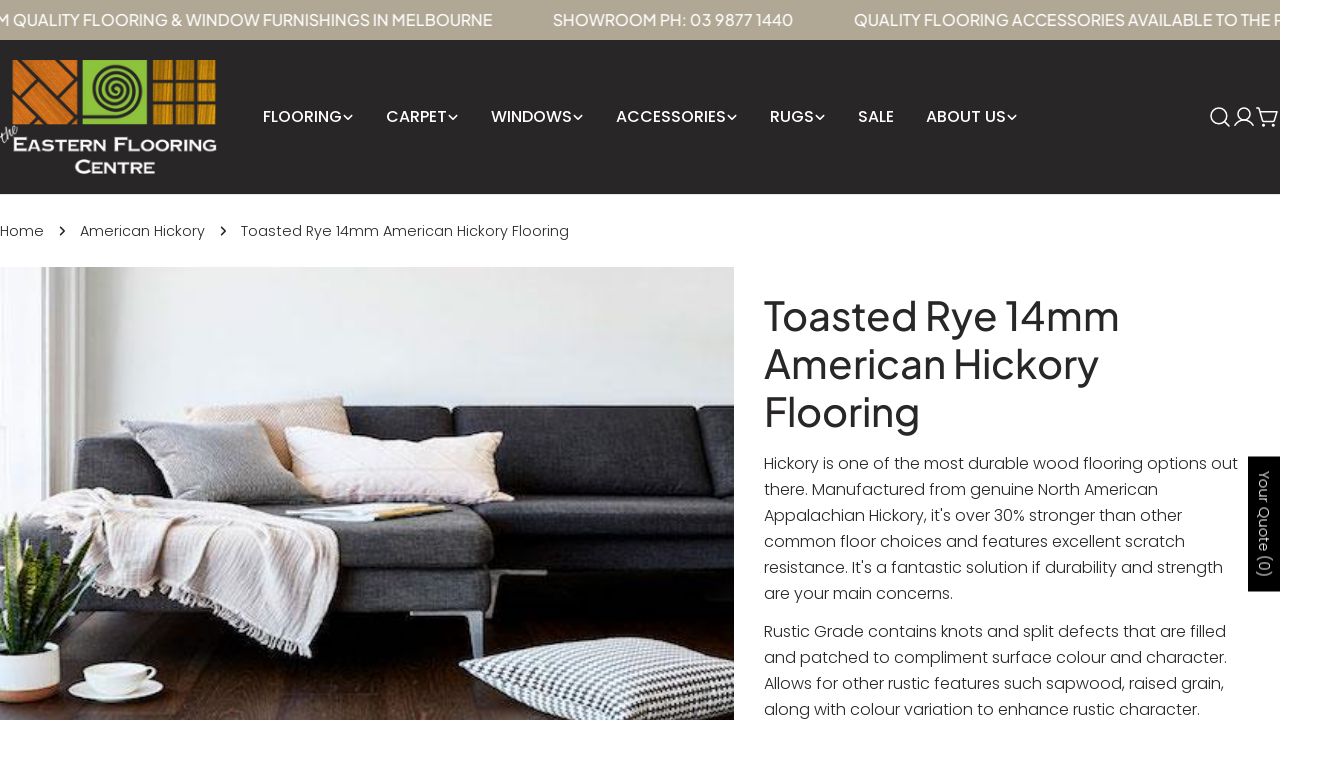

--- FILE ---
content_type: text/css
request_url: https://easternflooring.com.au/cdn/shop/t/13/assets/component-pickup-availability.css?v=159710509138187824891758255229
body_size: -290
content:
pickup-availability{display:block}pickup-availability[available]{min-height:8.4rem}.pickup-availability-preview{display:flex;gap:.8rem}.pickup-availability-preview .icon{position:relative;top:calc((var(--font-body-size) * var(--font-body-line-height) - 2rem) / 2);flex-shrink:0}.pickup-availability-info *{margin:0}.pickup-availability-button{margin-top:1.2rem}.pickup-availability-header{margin:0 1rem 2.4rem 0}.pickup-availability-variant{margin:.8rem 0 0;text-transform:capitalize}.pickup-availability-variant>*+strong{margin-inline-start:1rem}.pickup-availability-list__item{border-bottom:.1rem solid rgba(var(--color-foreground),.08);padding:2rem 0}.pickup-availability-list__item:first-child{border-top:.1rem solid rgba(var(--color-foreground),.08)}.pickup-availability-list__item>*{margin:0}.pickup-availability-list__item>*+*{margin-top:1rem}.pickup-availability-address{font-style:normal}.pickup-availability-address p{margin:0}
/*# sourceMappingURL=/cdn/shop/t/13/assets/component-pickup-availability.css.map?v=159710509138187824891758255229 */


--- FILE ---
content_type: text/plain
request_url: https://www.google-analytics.com/j/collect?v=1&_v=j102&a=345132455&t=pageview&_s=1&dl=https%3A%2F%2Feasternflooring.com.au%2Fproducts%2Ftoasted-rye&ul=en-us%40posix&dt=Toasted%20Rye%2014mm%20American%20Hickory%20Flooring%20%E2%80%93%20Eastern%20Flooring%20Centre&sr=1280x720&vp=1280x720&_u=YEBAAEABAAAAACAAI~&jid=27767067&gjid=112279591&cid=1404420264.1768841672&tid=UA-113794687-1&_gid=344816599.1768841672&_r=1&_slc=1&gtm=45He61e1n81PJ4SQ6Vv842052960za200zd842052960&gcd=13l3l3l3l1l1&dma=0&tag_exp=103116026~103200004~104527906~104528501~104684208~104684211~105391253~115938466~115938469~115985661~117041587&z=1817693820
body_size: -453
content:
2,cG-B1EM30Z4XL

--- FILE ---
content_type: text/javascript
request_url: https://easternflooring.com.au/cdn/shop/t/13/assets/testimonial.js?v=121571447526318705621758255230
body_size: 130
content:
if(!customElements.get("testimonials-component")){class Testimonials extends HTMLElement{constructor(){super()}connectedCallback(){this.selectors={sliderWrapper:".testimonials__items",pagination:".swiper-pagination",nextEl:".swiper-btn-next",prevEl:".swiper-btn-prev"},this.classes={grid:"f-grid",swiper:"swiper",swiperWrapper:"swiper-wrapper"},this.sectionId=this.dataset.sectionId,this.section=this.closest(`.section-${this.sectionId}`),this.sliderWrapper=this.querySelector(this.selectors.sliderWrapper),this.enableSlider=this.dataset.enableSlider==="true",this.items=parseInt(this.dataset.items),this.tabletItems=parseInt(this.dataset.tabletItems),this.tabletLargeItems=parseInt(this.dataset.tabletLargeItems),this.sliderInstance=!1,this.enableSlider&&(this.init(),document.addEventListener("matchMobile",()=>{this.init()}),document.addEventListener("unmatchMobile",()=>{this.init()}))}init(){FoxTheme.config.mqlMobile?this.destroySlider():this.initSlider()}initSlider(){const columnGap=FoxTheme.utils.getGridColumnGap(this.sliderWrapper),sliderOptions={slidesPerView:2,spaceBetween:columnGap.mobile,navigation:{nextEl:this.section.querySelector(this.selectors.nextEl),prevEl:this.section.querySelector(this.selectors.prevEl)},pagination:!1,breakpoints:{768:{slidesPerView:parseInt(this.tabletItems),spaceBetween:columnGap.tablet},1024:{slidesPerView:parseInt(this.tabletLargeItems),spaceBetween:columnGap.tabletLarge},1280:{slidesPerView:parseInt(this.items),spaceBetween:columnGap.desktop}},loop:!0,threshold:2};typeof this.sliderInstance!="object"&&(this.classList.add(this.classes.swiper),this.sliderWrapper.classList.remove(this.classes.grid),this.sliderWrapper.classList.add(this.classes.swiperWrapper),this.sliderInstance=new window.FoxTheme.Carousel(this,sliderOptions),this.sliderInstance.init(),FoxTheme.a11y.getFocusableElements(this).forEach(element=>{element.addEventListener("focusin",()=>{const slide=element.closest(".swiper-slide");this.sliderInstance.slider.slideTo(this.sliderInstance.slider.slides.indexOf(slide))})})),Shopify.designMode&&typeof this.sliderInstance=="object"&&document.addEventListener("shopify:block:select",e=>{if(e.detail.sectionId!=this.sectionId)return;let{target}=e;const index=Number(target.dataset.index);this.sliderInstance.slider.slideToLoop(index)})}destroySlider(){this.classList.remove(this.classes.swiper),this.sliderWrapper.classList.remove(this.classes.swiperWrapper),this.sliderWrapper.classList.add(this.classes.grid),typeof this.sliderInstance=="object"&&(this.sliderInstance.slider.destroy(),this.sliderInstance=!1)}}customElements.define("testimonials-component",Testimonials)}
//# sourceMappingURL=/cdn/shop/t/13/assets/testimonial.js.map?v=121571447526318705621758255230
